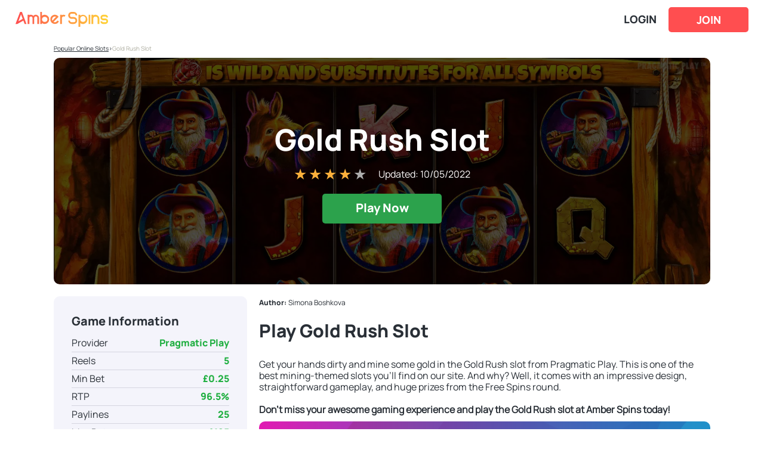

--- FILE ---
content_type: text/html; charset=UTF-8
request_url: https://www.amberspins.com/popular-online-slots/gold-rush-slot/
body_size: 6214
content:
<!DOCTYPE html>
<html lang="en">
<head>
    <!--  BINGO CORE - header meta tags component START -->
<meta http-equiv="Content-Type" content="text/html; charset=utf-8" />

<title>Gold Rush Slot | Claim £10 & 10 Free Spins | Amber Spins</title>
<meta name="viewport" content="width=device-width, initial-scale=1.0" />
<meta name="description" content="Don’t miss your awesome gaming experience and play the Gold Rush slot at Amber Spins today! Claim your free spins and spin to win thousands of pounds!"/>
<meta property="og:site_name" content="Amber Spins"/>
<meta property="og:url" content="https://www.amberspins.com/popular-online-slots/gold-rush-slot/"/>
<meta property="og:title" content="Gold Rush Slot | Claim £10 & 10 Free Spins | Amber Spins"/>
<meta property="og:description" content="Don’t miss your awesome gaming experience and play the Gold Rush slot at Amber Spins today! Claim your free spins and spin to win thousands of pounds!"/>
<meta property="og:type" content="website" />
<!--  BINGO CORE - header meta tags component END -->    <meta name="theme-color" content="#FF4E50"/>
    <meta property="og:image" content="/skin/images/link-thumb.png"/>
    <!--  BINGO CORE - head section START -->
        <!-- OneTrust Cookies Consent Notice start -->
        <script type="text/javascript"
                src="https://cdn-ukwest.onetrust.com/consent/0a0a46a2-c447-4ebb-b41d-607a270b048a/OtAutoBlock.js"></script>
        <script src="https://cdn-ukwest.onetrust.com/scripttemplates/otSDKStub.js" type="text/javascript"
                charset="UTF-8" data-domain-script="0a0a46a2-c447-4ebb-b41d-607a270b048a"></script>
        <script type="text/javascript">function OptanonWrapper() {
            }</script>
        <!-- OneTrust Cookies Consent Notice end -->
    
<script defer src="https://unicorn-cdn.bingosys.net/functionality/api/js/script.js?cache=2" type="text/javascript"></script>
<link rel="stylesheet" href="https://unicorn-cdn.bingosys.net/functionality/api/css/style.css?cache=1" media="print" onload="this.media='all'; this.onload=null;">




<!-- Google Tag Manager -->
<script>(function(w,d,s,l,i){w[l]=w[l]||[];w[l].push({'gtm.start':
            new Date().getTime(),event:'gtm.js'});var f=d.getElementsByTagName(s)[0],
        j=d.createElement(s),dl=l!='dataLayer'?'&l='+l:'';j.async=true;j.src=
        'https://www.googletagmanager.com/gtm.js?id='+i+dl;f.parentNode.insertBefore(j,f);
    })(window,document,'script','dataLayer','GTM-P9BLLNL');</script>
<!-- End Google Tag Manager -->
<script>
    window.coreGoogleAnalyticsPayload = {
        skinId: 2847,
        networkId: 1,
        brandName: "Amber Spins",
    }
</script>

<!--  BINGO CORE - head section END -->

    <link rel="canonical" href="https://www.amberspins.com/popular-online-slots/gold-rush-slot/">
    <link rel="shortcut icon" href="/favicon.ico" type="image/x-icon"/>

    <link rel="preload" href="/skin/fonts/Manrope-Regular.ttf" as="font" type="font/ttf" crossorigin>
    <link rel="preload" href="/skin/fonts/Manrope-ExtraBold.ttf" as="font" type="font/ttf" crossorigin>
    <link rel="preload" href="/skin/fonts/RobotoCondensed-Light.ttf" as="font" type="font/ttf" crossorigin>
    <link rel="stylesheet" href="/skin/css/style.css?cache=1730209984"/>
    <link rel="stylesheet" href="https://cdnjs.cloudflare.com/ajax/libs/slick-carousel/1.8.1/slick.css" integrity="sha512-wR4oNhLBHf7smjy0K4oqzdWumd+r5/+6QO/vDda76MW5iug4PT7v86FoEkySIJft3XA0Ae6axhIvHrqwm793Nw==" crossorigin="anonymous" referrerpolicy="no-referrer"/>


    <script defer src="https://cdnjs.cloudflare.com/ajax/libs/jquery/3.6.0/jquery.min.js" integrity="sha512-894YE6QWD5I59HgZOGReFYm4dnWc1Qt5NtvYSaNcOP+u1T9qYdvdihz0PPSiiqn/+/3e7Jo4EaG7TubfWGUrMQ==" crossorigin="anonymous" referrerpolicy="no-referrer"></script>
    <script defer src="https://cdnjs.cloudflare.com/ajax/libs/slick-carousel/1.8.1/slick.min.js" integrity="sha512-XtmMtDEcNz2j7ekrtHvOVR4iwwaD6o/FUJe6+Zq+HgcCsk3kj4uSQQR8weQ2QVj1o0Pk6PwYLohm206ZzNfubg==" crossorigin="anonymous" referrerpolicy="no-referrer"></script>
    <script defer src="https://cdnjs.cloudflare.com/ajax/libs/bPopup/0.11.0/jquery.bpopup.min.js" integrity="sha512-kmrY+BFhi6ywgfK8hW1ySM/KYU3xPd4elbMhORq3DhacwqmitFrf3GB2HpLj3srV1zFsqxvAcZ4qU+y+ym1Eeg==" crossorigin="anonymous" referrerpolicy="no-referrer"></script>

    <script defer src="https://cdnjs.cloudflare.com/ajax/libs/jquery.lazy/1.7.11/jquery.lazy.min.js" integrity="sha512-eviLb3jW7+OaVLz5N3B5F0hpluwkLb8wTXHOTy0CyNaZM5IlShxX1nEbODak/C0k9UdsrWjqIBKOFY0ELCCArw==" crossorigin="anonymous" referrerpolicy="no-referrer"></script>
    <script defer src="https://cdnjs.cloudflare.com/ajax/libs/jquery.lazy/1.7.11/jquery.lazy.plugins.min.js" integrity="sha512-znjTNYfgassLWnpEDIaGRNLUMuKUtaSz9UV76RFu/peUr8x+mCqEH3jRCJWVRf1ujF2TmT0CoiZOTF+EDoZfEQ==" crossorigin="anonymous" referrerpolicy="no-referrer"></script>

    <script defer type="text/javascript" src="/skin/js/skin.js?cache=1731595420"></script>

</head>

<body id="page-gold-rush-slot" class="page-gold-rush-slot logged-out device-desktop core-cms core-cms-page">

<!--  BINGO CORE - body section START -->
<!-- Google Tag Manager (noscript) -->
<noscript><iframe src="https://www.googletagmanager.com/ns.html?id=GTM-P9BLLNL" height="0" width="0" style="display:none;visibility:hidden"></iframe></noscript>
<!-- End Google Tag Manager (noscript) -->

<div id="wrapper"> <!--closing div in footer-->
    <div id="header" class="header">
        <div class="top-ribbon">

            <div class="flex-container">
                <a href="/" class="logo" title="Amber Spins"></a>
            </div>

            <div class="login-container">
                <a href="https://www.amberspins.com/client/#/login" class="link-to-login login-button" data-client-link>Login</a>
                <a href="https://www.amberspins.com/client/#/registration" class="join-button" data-client-link>Join</a>
            </div>
        </div>
    </div>
    <div id="container"><!--closing div in footer-->
<div id="innerContainer">

<link rel="stylesheet" href="/skin/core-cms/game-template/css/style.css">
<link rel="preload" as="image" href="https://unicorn-cdn.bingosys.net/assets/partner/2063/images/pages/page-14/bannerFull.webp?v=1683465593">

<div class="core-single-page core-single-game-page">
    <div class="core-page-breadcrumbs">
        <a href="/popular-online-slots">Popular Online Slots</a> <span>></span> Gold Rush Slot    </div>

    <div class="core-page-top-wrapper">
        <img class="core-page-top-image" src="https://unicorn-cdn.bingosys.net/assets/partner/2063/images/pages/page-14/bannerFull.webp?v=1683465593" alt="Gold Rush Slot">
        <div class="core-page-top-content">
            <h1 class="core-page-caption">Gold Rush Slot</h1>
            <div class="core-game-rating">
                <div itemprop="reviews">
                                            <span class="star-active">★</span>
                                            <span class="star-active">★</span>
                                            <span class="star-active">★</span>
                                            <span class="star-active">★</span>
                                            <span class="">★</span>
                    
                    <meta itemprop="ratingValue" content="4" />
                    <meta itemprop="bestRating" content="5" />
                </div>
                <div class="core-last-updated">Updated:
                    <time datetime="2022-05-10">
                        10/05/2022                    </time>
                </div>
            </div>
            <a class="core-page-cta jittery-button" href="https://www.amberspins.com/client/#/registration">Play Now</a>
        </div>
    </div>

    <div class="core-page-wrapper">
        <div class="core-page-container">

            <div class="core-page-sidebar">
                <div class="core-page-information">
                    <h2 class="core-sidebar-title">Game Information</h2>
                    <div class="core-page-information-table">
                        <div class="unicorn-content-table-wrapper">
                            <table class="table table-bordered">
                                <tbody>
                                    <tr>
                                        <td>Provider</td>
                                        <td>Pragmatic Play</td>
                                    </tr>
                                    <tr>
                                        <td>Reels</td>
                                        <td>5</td>
                                    </tr>
                                    <tr>
                                        <td>Min Bet</td>
                                        <td>£0.25</td>
                                    </tr>
                                    <tr>
                                        <td>RTP</td>
                                        <td>96.5%</td>
                                    </tr>
                                    <tr>
                                        <td>Paylines</td>
                                        <td>25</td>
                                    </tr>
                                    <tr>
                                        <td>Max Bet</td>
                                        <td>£125</td>
                                    </tr>
                                    <tr>
                                        <td>Bonus Rounds</td>
                                        <td>1</td>
                                    </tr>
                                    <tr>
                                        <td>Variance</td>
                                        <td>Medium-High</td>
                                    </tr>
                                    <tr>
                                        <td>Launch Date</td>
                                        <td>01/04/22</td>
                                    </tr>
                                </tbody>
                            </table>
                        </div>
                    </div>
                </div>

                <div class="core-play-now">
                    <h2 class="core-sidebar-title">Enjoy Gold Rush Slot</h2>
                    <a class="core-page-cta white-cta" href="https://www.amberspins.com/client/#/registration">Play Now</a>
                </div>
            </div>

            <div class="core-page-content">
                <div class="core-game-autor">
                    <span>Author:</span>
                    <p>Simona Boshkova</p>
                </div>
                <div class="core-game-intro"><p></p><h2>Play Gold Rush Slot</h2><br />Get your hands dirty and mine some gold in the Gold Rush slot from Pragmatic Play. This is one of the best mining-themed slots you’ll find on our site. And why? Well, it comes with an impressive design, straightforward gameplay, and huge prizes from the Free Spins round.<br /><span><br /><b>Don’t miss your awesome gaming experience and play the Gold Rush slot at Amber Spins today!</b></span></div>

                <div class="core-page-promotion core-page-desktop-promotion">
                    <div class="core-promotion-content">
                        <img width="160" height="160" class="core-promotion-thumbnail" src="https://media.bingosys.net/production/platform/_common-assets/images/instant-games/1791/253x252.webp" alt="Gold Rush Slot" loading="lazy">
                        <div class="core-promotion-offer">
                            <h3 class="core-offer-title">Instant Welcome Offer</h3>
                            <div class="core-dynamic-offer">Claim £10 Bonus & 10 Free Spins</div>
                            <div class="core-static-offer">When You Deposit Just £10*</div>
                            <a class="core-page-cta white-cta" href="https://www.amberspins.com/client/#/registration">Play Now</a>
                        </div>
                        <div class="core-offer-significant"><p>First-time depositors only (18+ country restrictions apply). Min deposit: £10. Max offer: 100% Games Bonus up to £10 &amp; 10 Free Spins (on a game of our choice). Promo code: AMBER. Any Games Bonus winnings, if applicable, must be wagered 60x before withdrawal. Any Free Spins winnings, if applicable, will be credited as bonus funds and capped at £1.00. FS are valid for 7 days and any winnings must be wagered 40x before withdrawal. Games Bonus win cap: £100 + original bonus amount. Wagering contribution varies by game. We reserve the right to deny bonuses based on abusive bonus activity across sites operated by the Company. Deposit balance is available for withdrawal at any time (UK only). General <a target="_blank" href="https://www.amberspins.com/client/#/legal-content/terms-and-conditions">withdrawal restrictions</a> &amp; <a target="_blank" href="https://www.amberspins.com/client/#/legal-content/terms-and-conditions">full T&amp;Cs apply</a>. Valid until further notice.    
</p></div>
                    </div>
                </div>

                <div class="core-single-page-content">
                    <p></p><p></p><h2>Why You Will Love Gold Rush Slot</h2><p>Released back in 2017 from Pragmatic Play, the <b>Gold Rush slot</b> is still climbing the top position in the list of best online slots at Amber Spins. It plays on 5 reels, 3 rows, and 25 paylines that are always active. To go inside the mine, you’ll be required to place your bet that can range from £0.25 to £125 per spin.<br /><br /></p><h3>Wild Symbols</h3><p>The symbol that shows stacks of dynamite is the wild symbol in the Gold Rush slot. It substitutes for all regular symbols, except for the Scatter and Golden Nugget, and helps you form winning lines. The wild doesn’t offer some specific payouts on its own.<br /><br /></p><h3>Scatter Symbols</h3><p>Helping you trigger the bonus features in the Gold Rush slot is the scatter symbol. It’s designed as the entrance to the mine and is used for triggering the Free Spins feature. And during the feature, another scatter symbol can land, and that is the Golden Nugget symbol.</p><br /><h2>Bonus Features</h2><p>There is only one bonus feature in the Gold Rush slot and it’s the <b>Free Spins Feature</b>. It’s triggered when you land 3 or more scatter symbols anywhere on the reels on the same spin. Here you can look forward to 10 free spins.<br /><span><br />During the Free Spins round, the Golden Nugget symbol can land. Every time it lands, it’ll be collected in the meter above the reels. The more Golden Nuggets you collect, the more high-value miner symbols are added to the reels. There are 4 levels to climb:<br /></span></p><ul><li>Level 1: 0-4 Nuggets - adds 7 extra miner symbols;</li><li>Level 2: 5-9 Nuggets - adds 16 extra miner symbols;</li><li>Level 3: 10-14 Nuggets - adds 21 extra miner symbols;</li><li>Level 4: 15+ Nuggets - adds 29 extra miner symbols.</li></ul><p>You can win extra free spins by adding new scatters during the round or climbing a level on your final free spin.</p><h2>Gold Rush Slot on Mobile</h2><p>Gold Rush is mobile-friendly and completely compatible with iOS, Android, and Windows devices. Thanks to HTML5, the game will perfectly load on any smaller screen and deliver the same high-end reel experience with all its features.</p><h2>Gold Rush Slot RTP</h2><p>The Gold Rush slot RTP is 96.5% which is the industry standard. It describes the theoretical payout percentage that is being returned to the player.</p><h2>Welcome Offer</h2><p>New to Amber Spins? We have an exciting Welcome Offer to help you get started. Click on the link at the top of this page and claim your free spins today!</p><br /><h2>Play Responsibly</h2><p>Your safety is our number one priority at Amber Spins. For helpful information on how to play responsibly and how to stay in control of your gameplay, visit our <a href="https://www.amberspins.com/client/#/legal/responsible-gaming/">Responsible Gambling page</a>.</p><p></p>                </div>
            </div>

        </div>
    </div>

    <div class="core-page-promotion core-page-promotion-popup not-active">

        <div class="offer-box">
            <p class="offer-title">Instant Welcome Offer</p>
            <div class="arrow-box">
                <div class="arrow-icon">
                    <span class="left-bar"></span>
                    <span class="right-bar"></span>
                </div>
            </div>
        </div>

        <div class="core-promotion-content">
            <img width="160" height="160" class="core-promotion-thumbnail" src="https://media.bingosys.net/production/platform/_common-assets/images/instant-games/1791/253x252.webp" alt="Gold Rush Slot" loading="lazy">
            <div class="core-promotion-offer">
                <h3 class="core-offer-title">Instant Welcome Offer</h3>
                <div class="core-dynamic-offer">When You Deposit Just £10*</div>
                <div class="core-static-offer">Claim £10 Bonus & 10 Free Spins</div>
                <a class="core-page-cta white-cta" href="https://www.amberspins.com/client/#/registration">Play Now</a>
            </div>
            <div class="core-offer-significant"><p>First-time depositors only (18+ country restrictions apply). Min deposit: £10. Max offer: 100% Games Bonus up to £10 &amp; 10 Free Spins (on a game of our choice). Promo code: AMBER. Any Games Bonus winnings, if applicable, must be wagered 60x before withdrawal. Any Free Spins winnings, if applicable, will be credited as bonus funds and capped at £1.00. FS are valid for 7 days and any winnings must be wagered 40x before withdrawal. Games Bonus win cap: £100 + original bonus amount. Wagering contribution varies by game. We reserve the right to deny bonuses based on abusive bonus activity across sites operated by the Company. Deposit balance is available for withdrawal at any time (UK only). General <a target="_blank" href="https://www.amberspins.com/client/#/legal-content/terms-and-conditions">withdrawal restrictions</a> &amp; <a target="_blank" href="https://www.amberspins.com/client/#/legal-content/terms-and-conditions">full T&amp;Cs apply</a>. Valid until further notice.    
</p></div>
        </div>
    </div>

</div>

<script defer type="text/javascript" src="/skin/core-cms/game-template/js/jquery.mobile-events.js"></script>
<script defer type="text/javascript" src="/skin/core-cms/game-template/js/script.js"></script>	</div><!--innerContainer-->

</div><!--container-->

<div id="footer" class="footer">
    <div class="footer-bg">
        <div class="footer-info">
            <div class="helpful-links">
                <h2 class="helpful-links-title desktop-only">Helpful Links</h2>
                <!--  BINGO CORE - footer legal links component START -->


<div class="core-footer-links-wrapper">
    <ul class="core-footer-links footer-privacy-links">

        
            <li class="core-footer-link footer-privacy-link">
                <a href="/aboutus/">About Us</a>
            </li>
            <li class="core-footer-link footer-privacy-link">
                <a href="/faq/" rel="nofollow">Help</a>
            </li>
            <li class="core-footer-link footer-privacy-link">
                <a href="/responsible-gaming/" title="Safer Gambling" rel="nofollow">Safer Gambling</a>
            </li>
            <li class="core-footer-link footer-privacy-link">
                <a href="/client/#/home(my-account:entry-point/useful-links;page=personal-limits)?referrals=PartnerFooter" title="Financial Limits" rel="nofollow">Financial Limits</a>
            </li>
            <li class="core-footer-link footer-privacy-link">
                <a href="/player-protection/" title="Player Protection" rel="nofollow">Player Protection</a>
            </li>
            <li class="core-footer-link footer-privacy-link">
                <a href="/privacy-policy/" title="Privacy Policy" rel="nofollow">Privacy Policy</a>
            </li>
            <li class="core-footer-link footer-privacy-link">
                <a href="/cookie-policy/" title="Cookie Policy" rel="nofollow">Cookie Policy</a>
            </li>
            <li class="core-footer-link footer-privacy-link">
                <a href="/terms-and-conditions/" title="Terms & Conditions" rel="nofollow">Terms & Conditions</a>
            </li>

        

        
    </ul>
</div>
<!--  BINGO CORE - footer legal links component END -->
            </div>
            <!--  BINGO CORE - footer licensing information component START -->
<div class="core-footer-licensing-information-wrapper">
   <p>Copyright 2010 - 2026, the Broadway Gaming Group. All rights reserved.</p>







<p>Our services facilitated by this website are operated by <span>Broadway Gaming Ireland DF Limited</span>, a company incorporated in the Republic of Ireland.</p>







<p><span><b>Broadway Gaming Ireland DF Limited </b></span>is licensed and regulated in Great Britain by the <a href="https://www.gamblingcommission.gov.uk/public-register/business/detail/domain-names/58267" rel="nofollow">Gambling Commission</a> under the account number <a href="https://www.gamblingcommission.gov.uk/public-register/business/detail/domain-names/58267" rel="nofollow">58267</a>.</p>







<p>We encourage <a target="_blank" href="https://www.amberspins.com/client/#/legal-content/responsible-gaming" rel="nofollow">responsible gambling</a> and support <a href="https://www.gamcare.org.uk/" rel="nofollow">GamCare</a>.</p></div>
<!--  BINGO CORE - footer licensing information component END -->
        </div>
    </div>
    <div class="security-container"><!--  BINGO CORE - footer security icons START -->
<div class="core-footer-regulatory-wrapper">
    <div class="core-footer-regulatory-content">
        <a title="United Kingdom Gambling Commission" href="https://www.gamblingcommission.gov.uk/public-register/business/detail/domain-names/58267" rel="nofollow"><img alt="Gambling Commission" src="https://unicorn-cdn.bingosys.net/functionality/api/images/regulatory/gambling-commission-logo.webp" loading="lazy" /></a><a title="GAMSTOP" href="https://www.gamstop.co.uk/" rel="nofollow"><img alt="GAMSTOP" src="https://unicorn-cdn.bingosys.net/functionality/api/images/regulatory/gamstop-logo.webp" loading="lazy" /></a>        <a title="GamCare" href="https://www.gamcare.org.uk/" rel="nofollow"><img alt="GameCare" src="https://unicorn-cdn.bingosys.net/functionality/api/images/regulatory/gamcare-logo.webp" loading="lazy" /></a><a title="Powered by Dragonfish" href="https://www.dragonfishtech.com" rel="nofollow"><img alt="Powered by Dragonfish" src="https://unicorn-cdn.bingosys.net/functionality/api/images/regulatory/dragonfish-logo.webp" loading="lazy" /></a>
        
    </div>

        
</div>

<div class="core-footer-responsible-gaming-wrapper">
    <div class="core-footer-responsible-gaming-content"><div class="left-block">            <a href="https://www.amberspins.com/client/#/legal-content/responsible-gaming" rel="nofollow" title="Responsible Gambling"><img alt="Responsible Gambling" src="https://unicorn-cdn.bingosys.net/functionality/api/images/regulatory/saferbettertogether.webp" loading="lazy" /></a>        </div>        <div class="right-block">     <a href="https://www.amberspins.com/client/#/legal-content/responsible-gaming" rel="nofollow"><img alt="Responsible Gaming" src="https://unicorn-cdn.bingosys.net/functionality/api/images/regulatory/18-plus-white.webp" loading="lazy" /></a>                        <a href="https://www.begambleaware.org/" rel="nofollow" title="BeGambleAware"><img alt="BeGambleAware" src="https://unicorn-cdn.bingosys.net/functionality/api/images/regulatory/be-gamble-aware-white.webp" loading="lazy" /></a></div></div></div>
<!--  BINGO CORE - footer security icons END -->
</div>

    <!--  BINGO CORE - footer payment methods START -->
<div class="core-footer-payments-methods-carousel">
    <a id="paymentScroll" class="core-footer-payments-methods-link" rel="nofollow" href="https://www.amberspins.com/client/#/legal-content/terms-and-conditions" title="Payment Methods">
        <img alt="Payment Methods" src="https://unicorn-cdn.bingosys.net/functionality/api/images/payment-methods.webp" loading="lazy">
    </a>
</div>
<!--  BINGO CORE - footer payment methods component END -->
</div>
<!--  BINGO CORE - footer section START -->
<!--  BINGO CORE - footer section END -->

</div><!--pageWrapper-->
</body>
</html>


--- FILE ---
content_type: text/css
request_url: https://www.amberspins.com/skin/css/style.css?cache=1730209984
body_size: 4971
content:
@font-face {
    font-family: 'Manrope-Regular';
    src: url("../fonts/Manrope-Regular.ttf");
    font-weight: normal;
    font-style: normal;
    font-display: swap;
}

@font-face {
    font-family: 'Manrope-ExtraBold';
    src: url("../fonts/Manrope-ExtraBold.ttf");
    font-weight: normal;
    font-style: normal;
    font-display: swap;
}

@font-face {
    font-family: 'RobotoCondensed-Light';
    src: url("../fonts/RobotoCondensed-Light.ttf");
    font-weight: normal;
    font-style: normal;
    font-display: swap;
}

/******************************* Brand colors Start ************************/

:root {
    --header-cta-text-color: #FF562B;
    --header-scrolled-cta-color: #FF4E50;

    --main-title-color: #FF562B;
    --welcome-offer-headline-color: #FF562B;
    --welcome-offer-steps-color: #E2474F;

    --rewards-section-color: #F7EBF0;
    --rewards-section-title-color: #FF562B;
    --rewards-box-gradient-dark-color: #FF4E50;
    --rewards-box-gradient-light-color: #FF6C4B;

    --quote-section-gradient-dark-color: #FF4E50;
    --quote-section-gradient-light-color: #FF6C4B;

    --safe-section-title-color: #FF562B;
    --safe-box-gradient-dark-color: #FF4E50;
    --safe-box-gradient-light-color: #FF6C4B;
}

/******************************* Brand colors End ************************/

/******************************* Common Start ************************/

*, *:before, *:after {
    box-sizing: border-box
}

img, body, table, a, form, a img, h1, h2, h3, h4, h5, h6, ul, ol, li {
    font-weight: normal;
    border: none;
    outline: none;
    padding: 0;
    margin: 0;
}

a {
    color: inherit;
    text-decoration: none;
}

a:hover {
    text-decoration: underline;
}

button {
    border: 0;
    padding: 0;
    margin: 0;
    cursor: pointer;
    outline: none;
}

body {
    font-family: 'Manrope-Regular', sans-serif;
    font-size: 16px;
    line-height: 1.2;
    color: #292F36;
}

p {
    line-height: 1.5;
}

h1 {
    font-family: 'Manrope-ExtraBold', sans-serif;
    font-size: 70px;
    line-height: 1;
    margin-bottom: 30px;
}

h2 {
    font-family: 'Manrope-ExtraBold', sans-serif;
    font-size: 30px;
    margin-bottom: 10px;
}

h3 {
    font-size: 16px;
}

.flex-wrapper {
    display: flex;
    justify-content: space-between;
    align-items: center;
    margin: 40px auto;
}

.flex-block {
    display: flex;
    justify-content: center;
    align-items: center;
}

.icon-box {
    width: 250px;
    display: flex;
    flex-direction: column;
    align-items: center;
    justify-content: center;
    text-align: center;
    border-radius: 10px;
    padding: 20px 20px 30px;
    margin: 0 2%;
}

.icon-box .icon-block {
    width: 80px;
    margin-bottom: 10px;
}

.icon-box .icon-block img {
    max-width: 100%;
}

.icon-box .text-block {
    font-family: 'Manrope-ExtraBold', sans-serif;
    font-size: 25px;
    color: #ffffff;
}

.section-bottom-banner {
    display: block;
    max-width: 100%;
    margin: 0 auto;
}

.section-bottom-image {
    display: block;
}

.text-center {
    text-align: center;
}

.text-left {
    text-align: left;
}

.terms-link {
    text-decoration: underline;
    color: inherit;
}

.mobile-only {
    display: none;
}

/******************************* Common End ************************/

/******************** Header Start *****************************/

.header {
    position: relative;
}

.header .top-ribbon {
    width: 100%;
    height: 65px;
    display: flex;
    justify-content: space-between;
    align-items: center;
    padding: 10px 2%;
    background-color: transparent;
}

.page-main .header .top-ribbon {
    position: absolute;
    top: 0;
    left: 0;
    right: 0;
}

.page-main .header .menu-trigger-open,
.page-welcome-offer .header .menu-trigger-open {
    background: url('../images/generic/menu-open-white.svg') center no-repeat;
    background-size: cover;
}

.scrolled .header .menu-trigger-open,
.page-main .scrolled .header .menu-trigger-open,
.page-welcome-offer .scrolled .header .menu-trigger-open {
    background: url('../images/generic/menu-open.svg') center no-repeat;
    background-size: cover;
}

.header .logo {
    display: block;
    width: 155px;
    height: 25px;
    background: url('../images/branded/header-scroll-logo.svg') no-repeat;
}

.page-main .header .logo {
    background: url('../images/branded/logo.svg') no-repeat;
}

.header .login-container {
    display: flex;
    justify-content: center;
    align-items: center;
}

.header .link-to-login {
    display: block;
    font-family: 'Manrope-ExtraBold', sans-serif;
    font-size: 18px;
    text-transform: uppercase;
    color: #292F36;
    margin-right: 20px;
}

.page-main .header .link-to-login {
    color: #ffffff;
}

.header .link-to-login:hover {
    text-decoration: none;
}

.header .join-button {
    display: block;
    width: 134px;
    height: 42px;
    font-family: 'Manrope-ExtraBold', sans-serif;
    font-size: 18px;
    text-transform: uppercase;
    text-align: center;
    line-height: 2.4;
    background-color: var(--header-scrolled-cta-color);
    color: #ffffff;
    border-radius: 5px;
}

.page-main .header .join-button {
    color: var(--header-cta-text-color);
    background-color: #FFFFFF;
}

.header .join-button:hover {
    text-decoration: none;
}

.scrolled .header .top-ribbon,
.page-main .scrolled .header .top-ribbon,
.page-welcome-offer .scrolled .header .top-ribbon {
    position: fixed;
    top: 0;
    left: 0;
    right: 0;
    background-color: #FFFFFF;
    z-index: 9;
}

.scrolled .header .logo {
    background: url('../images/branded/header-scroll-logo.svg') no-repeat;
}

.scrolled .header .link-to-login {
    color: #292F36;
}

.scrolled .header .join-button {
    background-color: var(--header-scrolled-cta-color);
    color: #ffffff;
}

/******************** Header End *****************************/

/******************** Footer Start **************************************/

.footer {
    padding-bottom: 30px;
}

.footer .footer-bg {
    background: #1A1A1A;
}

.footer .footer-info {
    display: flex;
    justify-content: center;
    padding: 80px 0 40px;
}

.footer .footer-info .helpful-links {
    white-space: nowrap;
}

.footer .footer-info .helpful-links .helpful-links-title {
    font-size: 15px;
    font-family: 'Manrope-ExtraBold', sans-serif;
    font-weight: normal;
    color: #FFFF00;
    text-align: right;
}

.footer .footer-info .helpful-links ul.footer-privacy-links li {
    display: block;
    text-align: right;
}

.footer .footer-info .helpful-links ul.footer-privacy-links li a {
    color: #ffffff;
    font-size: 15px;
    line-height: 1.5;
    text-decoration: none;
}

.footer .footer-info .helpful-links ul.footer-privacy-links li a:hover {
    text-decoration: none;
    color: #FFFF00;
}

.footer .footer-info .helpful-links ul.footer-privacy-links li .footer-privacy-separator {
    display: none;
}

.footer .core-footer-licensing-information-wrapper {
    font-size: 12px;
    color: #ffffff;
    line-height: 1.5;
    padding: 0 20px;
    width: 45%;
    text-align: left;
}

.footer .footer-info .core-footer-licensing-information-wrapper a {
    color: #ffffff;
    text-decoration: underline;
}

.footer .security-container {
    display: flex;
    flex-direction: column;
}

.footer .security-container .core-footer-regulatory-wrapper {
    order: 1;
}

.footer .security-container .core-footer-responsible-gaming-wrapper {
    order: 0;
}

.core-footer-links.footer-privacy-links {
    list-style-type: none;
    width: 100%;
    text-align: center;
    margin: 15px auto;
    display: block;
    padding: 0;
}

.core-footer-links.footer-privacy-links .core-footer-link.footer-privacy-link {
    padding: 0;
}

.core-footer-links.footer-privacy-links .core-footer-link.footer-privacy-link:after {
    content: unset;
}

/******************** Footer End **************************************/

/******************** Section Start **************************************/

.section-wrapper {
    padding: 100px 0 80px;
}

.section-wrapper .section-container {
    max-width: 1000px;
    margin: 0 auto;
}

/******************** Section End **************************************/

/******************** Home Page Start **************************************/

.top-banner-wrapper {
    width: 100%;
}

.main-top-banner {
    width: 100%;
}

.top-banner-wrapper .main-top-banner-link {
    display: block;
    width: 100%;
    height: 100%;
}

.top-banner-wrapper .main-top-banner {
    max-width: 100%;
}

.welcome-offer-wrapper.section-wrapper {
    padding-top: 0;
    padding-bottom: 0;
}

.welcome-content {
    font-family: 'Manrope-ExtraBold', sans-serif;
    margin: 0 auto;
}

.welcome-content .main-title {
    color: var(--main-title-color);
}

.welcome-content .welcome-offer-headline {
    font-size: 16px;
    color: var(--welcome-offer-headline-color);
    margin-bottom: 5px;
}

.welcome-content .welcome-offer {
    font-size: 50px;
    color: #292F36;
    margin-bottom: 5px;
}

.welcome-content .welcome-sub-offer {
    font-size: 16px;
    color: #292F36;
}

.welcome-promo-code {
    font-family: 'Manrope-Regular', sans-serif;
    font-size: 16px;
}

.welcome-promo-code span {
    font-family: 'Manrope-ExtraBold', sans-serif;
}

.pulse-button-wrapper {
    display: flex;
    justify-content: center;
    align-items: center;
    margin: 30px auto;
}

.pulse-button {
    display: block;
    width: 230px;
    height: 55px;
    font-size: 20px;
    font-family: 'Manrope-ExtraBold', sans-serif;
    text-transform: uppercase;
    text-align: center;
    line-height: 2.6;
    letter-spacing: 0;
    background-color: #2CA24C;
    color: #ffffff;
    border: none;
    border-radius: 5px;
    cursor: pointer;
    -webkit-animation: pulse 1.5s infinite;
    margin-right: 20px;
}

.pulse-button:hover {
    -webkit-animation: none;
    text-decoration: none;
}

.welcome-offer-wrapper .how-to-claim-block {
    display: flex;
    justify-content: center;
    align-items: center;
    font-family: 'Manrope-Regular', sans-serif;
    font-size: 16px;
    background-color: var(--welcome-offer-steps-color);
    border-radius: 10px;
    color: #ffffff;
    margin: 40px auto 10px;
    padding: 20px;
}

.welcome-offer-wrapper .how-to-claim-image {
    display: block;
    width: 50px;
    height: 50px;
    margin-right: 10px;
}

.welcome-offer-wrapper .how-to-claim-step {
    max-width: 250px;
}

.welcome-offer-wrapper .how-to-claim-step span {
    display: block;
    font-family: 'Manrope-ExtraBold', sans-serif;
    margin-bottom: 5px;
}

.welcome-offer-wrapper .how-to-claim-block .divider {
    display: block;
    width: 1px;
    height: 50px;
    background-color: #FFFFFF;
    margin: 0 20px;
}

.significant-terms {
    font-family: 'Manrope-Regular', sans-serif;
    font-size: 12px;
    color: #292F36;
    text-align: justify;
    text-align-last: center;
}

.gamble-aware-image {
    width: 200px;
    height: 42px;
    margin-top: 30px;
    margin-right: 20px
}

.eighteen-image {
    width: 30px;
    height: 30px;
    margin-top: 35px;
}

.greatest-slots-wrapper {
    width: 100%;
    min-height: 700px;
    position: relative;
}

.greatest-slots-wrapper h2 {
    position: relative;
    z-index: 2;
    color: #ffffff;
}

.greatest-slots-wrapper .slots-slider-wrapper {
    overflow-x: hidden
}

.greatest-slots-wrapper .slots-slider-background-image {
    width: 100%;
    height: 100%;
    position: absolute;
    top: 0;
    background-repeat: no-repeat;
    background-position: center;
    background-size: cover;
}

.greatest-slots-wrapper .slots-slider {
    position: relative;
    max-width: 900px;
    min-height: 350px;
    background: rgba(0, 0, 0, 0.6);
    overflow: hidden;
    display: flex;
    justify-content: center;
    align-items: center;
    border-radius: 10px;
    margin: 20px auto 40px;
    padding: 40px 10%;
    backdrop-filter: blur(8px);
}

.greatest-slots-wrapper .slots-slide {
    align-items: center;
}

.greatest-slots-wrapper .slick-initialized .slick-slide {
    display: flex;
}

.greatest-slots-wrapper .slick-prev {
    left: 30px;
}

.greatest-slots-wrapper .slick-next {
    right: 30px;
}

.slots-slide .slot-image {
    margin-right: 40px;
}

.slots-slide .slot-content {
    max-width: 350px;
    color: #ffffff;
}

.slots-slide .slot-title {
    font-family: 'Manrope-ExtraBold', sans-serif;
    margin-bottom: 5px;
}

.slots-slide .slot-description {
    line-height: 1.6;
}

.slots-slide .play-button {
    display: block;
    font-size: 20px;
    font-family: 'Manrope-ExtraBold', sans-serif;
    text-align: center;
    line-height: 2.2;
    width: 150px;
    height: 45px;
    color: #ffffff;
    border: none;
    border-radius: 5px;
    background-color: #2CA24C;
    text-transform: none;
    margin: 20px 0;
}

.slots-slide .play-button:hover {
    text-decoration: none;
    -webkit-animation: pulse 1.5s infinite;
}

@-webkit-keyframes pulse {
    0% {
        -moz-transform: scale(0.9);
        -ms-transform: scale(0.9);
        -webkit-transform: scale(0.9);
        transform: scale(0.9);
    }
    70% {
        -moz-transform: scale(1);
        -ms-transform: scale(1);
        -webkit-transform: scale(1);
        transform: scale(1);
        box-shadow: 0 0 0 50px rgba(226, 39, 83, 0);
    }
    100% {
        -moz-transform: scale(0.9);
        -ms-transform: scale(0.9);
        -webkit-transform: scale(0.9);
        transform: scale(0.9);
        box-shadow: 0 0 0 0 rgba(226, 39, 83, 0);
    }
}

.thumbnails-slider-wrapper {
    display: flex;
    justify-content: center;
}

.thumbnails-slider-wrapper .thumbnail {
    display: block;
    width: 140px;
    height: 140px;
    position: relative;
    background-size: cover;
    cursor: pointer;
}

.thumbnails-slider-wrapper .thumbnail.active::before {
    content: '';
    display: block;
    width: 30px;
    height: 3px;
    background-color: #ffffff;
    border-radius: 20%;
    position: absolute;
    left: 50%;
    bottom: 0;
    transform: translate(-50%, 0);
}

.thumbnails-slider-wrapper .thumbnail-static {
    display: block;
    width: 140px;
    height: 140px;
    position: relative;
}

.thumbnails-slider-wrapper .more-games-link {
    display: block;
    width: 140px;
    height: 140px;
}

.thumbnails-slider-wrapper .more-games {
    max-width: 100%;
    height: 100%;
}

.slider-progress-bar {
    transform: rotate(-90deg);
    right: 55px;
    position: absolute;
    bottom: 195px;
    width: 50px;
    height: 50px;
}

.slider-progress-bar circle {
    stroke-dashoffset: 0;
    stroke: #666;
    stroke-width: 5px;
}

.slider-progress-bar #bar {
    stroke: #fff;
}

.slots-slider-wrapper .section-container {
    position: relative;
}

.slots-container {
    margin: 40px auto 0;
}

.slots-container .flex-block {
    justify-content: space-between;
    margin: 0 20px;
}

.slots-container .title {
    font-family: 'Manrope-ExtraBold', sans-serif;
    font-size: 20px;
}

.slots-container .see-all-link {
    text-decoration: underline;
}

.slots-block {
    display: flex;
    justify-content: space-between;
}

.slots-block:not(:last-child) {
    margin-bottom: 15px;
}

.slot {
    width: 180px;
}

.slot a {
    display: block;
    width: 100%;
    height: 100%;
}

.slot img {
    max-width: 100%;
}

.rewards-section-wrapper {
    width: 100%;
    background-color: var(--rewards-section-color);
}

.rewards-section-wrapper .section-title {
    color: var(--rewards-section-title-color);
}

.rewards-section-wrapper .icon-box {
    background: linear-gradient(135deg, var(--rewards-box-gradient-dark-color) 0%, var(--rewards-box-gradient-light-color) 100%);
}

.mobile-rewards-banner {
    display: none;
}

.quote-section-wrapper {
    width: 100%;
    font-family: 'Manrope-Regular', sans-serif;
    text-align: center;
    background: linear-gradient(135deg, var(--quote-section-gradient-dark-color) 0%, var(--quote-section-gradient-light-color) 100%);
    color: #ffffff;
}

.quote-section-wrapper .quote-slider {
    overflow-x: hidden;
}

.slick-prev,
.slick-next {
    font-size: 0;
    line-height: 0;
    position: absolute;
    top: 50%;
    display: block;
    width: 22px;
    height: 48px;
    padding: 0;
    -webkit-transform: translate(0, -50%);
    -ms-transform: translate(0, -50%);
    transform: translate(0, -50%);
    cursor: pointer;
    color: transparent;
    border: none;
    outline: none;
    background: transparent;
    z-index: 2;
}

.slick-prev::before,
.slick-next::before {
    font-family: 'Manrope-ExtraBold', sans-serif;
    font-size: 34px;
    opacity: 1;
    color: #ffffff;
}

.slick-prev {
    left: 0;
}

.slick-prev:before {
    content: "<";
}

.slick-next {
    right: 0;
}

.slick-next:before {
    content: ">";
}

.quote-section-wrapper .quote.flex-wrapper {
    display: flex;
    flex-direction: column;
    align-items: center;
    justify-content: center;
}

.quote-avatar {
    width: 100px;
    margin: 0 auto;
}

.quote-avatar img {
    max-width: 100%;
}

.quote-content {
    font-size: 30px;
    margin: 10px auto;
    max-width: 750px;
}

.quote-author {
    display: flex;
    align-items: center;
}

.quote-author img.rating-image {
    max-width: 80px;
    margin-right: 15px;
}

.safe-section-wrapper {
    width: 100%;
}

.safe-section-wrapper .section-title {
    color: var(--safe-section-title-color);
}

.safe-section-wrapper .icon-box {
    width: 320px;
    padding: 20px 40px 30px;
    background: linear-gradient(135deg, var(--safe-box-gradient-dark-color) 0%, var(--safe-box-gradient-light-color) 100%);
}

.slots-wise {
    max-width: 950px;
    height: 330px;
    margin: 40px auto;
    padding: 40px 20px;
    background-color: #151523;
    color: #ffffff;
    border-radius: 10px;
}

.slots-wise .text-block {
    margin-right: 80px;
}

.slots-wise .text-block img {
    display: block;
    width: 300px;
    height: 52px;
}

.slots-wise .text-block p {
    font-size: 30px;
}

.slots-wise .approved-image {
    display: block;
    width: 200px;
    height: 160px;
}

.security-info {
    text-align: center;
}

.seo-content {
    max-width: 950px;
    margin: 0 auto;
}

.seo-content .title {
    font-family: 'Manrope-ExtraBold', sans-serif;
    font-size: 20px;
}

/******************** Home Page End **************************************/

/******************** Promotions Pages Start **************************************/

.core-single-promo-page img.core-top-promo-img {
    width: 100%;
    max-width: 100%;
    padding-top: 0;
}

.core-single-promo-wrapper .core-promo-caption {
    display: none;
}

.core-single-promo-page .core-terms-description p {
    text-align: justify;
    text-align-last: center;
}

/******************** Promotions Pages Start **************************************/

/******************** Inner Pages End **************************************/

.content {
    margin: 0 10% 40px;
}

.content * {
    color: #292F36;
    line-height: 1.2;
}

.content h1 {
    font-family: 'Manrope-ExtraBold', sans-serif;
    font-size: 60px;
    text-align: left;
    margin: 100px 0 70px;
    line-height: 1.5;
}

.content h2 {
    font-size: 25px;
    margin: 30px 0;
}

/******************** Inner Pages End **************************************/

/******************** Page Not Found Start **************************************/

.page-not-found-wrapper {
    max-width: 800px;
    margin: 0 auto;
    text-align: left;
    color: #333333;
    padding: 70px 20px;
}

.page-not-found-wrapper .large-text {
    font-size: 60px;
    font-family: 'Manrope-ExtraBold', sans-serif;
}

.page-not-found-wrapper .middle-text {
    font-size: 16px;
}

.page-not-found-wrapper p {
    margin: 30px 0;
    font-size: 16px;
}

.page-not-found-wrapper ul {
    margin: 0;
    padding: 0;
    list-style-type: none;
}

.page-not-found-wrapper ul li a {
    font-size: 16px;
    color: #007AF2;
    text-decoration: none;
    line-height: 1.5;
}

/******************** Page Not Found End **************************************/

/******************************* Cookies Start ************************/

.core-cookie-policy-wrapper img {
    width: 20px;
}

.core-cookie-policy-container .core-cookie-policy-button {
    background: #151523;
    width: 5vw;
    text-align: center;
    color: #fff;
    font-weight: bold;
    padding: 10px 5px;
    border: 0;
    border-radius: 5px;
    box-shadow: none;
    cursor: pointer;
}

.core-cookie-policy-container .core-cookie-policy-button:hover {
    background: #262638;
}

.core-cookie-policy-wrapper {
    color: #151523;
    position: fixed;
    box-shadow: 0 0 10px rgba(0, 0, 0, 0.05);
    left: 0;
    bottom: 0;
    padding: 10px 5px;
    width: 100%;
    font-size: 12px;
    background: #fff;
    z-index: 99999;
    box-sizing: border-box;
}

.core-cookie-policy-icon {
    background-image: url('https://unicorn-cdn.bingosys.net/functionality/api/images/cookie/cookie-icon-dark.webp');
}

/******************************* Cookies End ************************/

/************************* Migration Popup Start **************************/

.popup-wrapper {
    background: #ffffff;
    color: #000000;
    width: 45%;
    border-radius: 13px;
}

.popup-wrapper .banner {
    width: 100%;
    border-radius: 12px 12px 0 0;
}

.popup-wrapper a {
    color: #000000;
    text-decoration: underline;
}

.popup-wrapper .popup-btn-link {
    width: 140px;
    height: 45px;
    display: block;
    font-size: 20px;
    font-weight: bold;
    line-height: 2.5;
    text-align: center;
    text-decoration: none;
    text-transform: uppercase;
    background: #2CA24C;
    border-radius: 5px;
    color: #ffffff;
    margin: 10px 0;
}

.popup-wrapper .btn-close-popup {
    position: absolute;
    top: 20px;
    right: -20px;
    cursor: pointer;
}

.btn-close-popup:before,
.btn-close-popup:after {
    content: '';
    position: absolute;
    background: #EDEDED;
    width: 50px;
    height: 6px;
    border-radius: 5px;
    transform: rotate(45deg);
}

.btn-close-popup:after {
    transform: rotate(-45deg);
}

.popup-wrapper .popup-content {
    padding: 10px 50px;
}

.popup-wrapper .popup-title {
    font-size: 20px;
}

.popup-content p {
    margin: 0 0 10px;
    font-size: 15px;
}

.popup-content .popup-offer {
    font-size: 20px;
    text-transform: uppercase;
    color: #E55555;
}

.popup-content .popup-significant {
    text-align: justify;
    font-size: 9px;
    opacity: 0.8;
    margin-bottom: 0;
}

.popup-content .pulse-button-wrapper {
    margin: 20px auto;
}

.popup-content .popup-button {
    display: block;
    width: 250px;
    height: 50px;
    border-radius: 40px;
    line-height: 2;
    font-size: 25px;
    text-decoration: none;
    text-transform: none;
    background-color: #E55555;
    color: #ffffff;
    margin: 20px auto;
}

.popup-content .popup-button:hover {
    text-decoration: none;
}

.text-blue {
    color: #0a53be;
}

.text-center {
    text-align: center;
}

/************************* Migration Popup End **************************/

/************************* Migration Offer Start **************************/

h1.promo-title {
    display: none;
    position: initial;
    height: auto;
    text-transform: none;
    line-height: 1;
    padding: 60px 0 30px;
    font-size: 30px;
}

.promotion-page {
    max-width: 1000px;
    margin: 0 auto;
    padding: 30px 0 60px;
}

.promotion-page .promo-img {
    display: block;
    margin: 0 auto 30px;
    max-width: 100%
}

.promotion-page .new-promo-mobile {
    display: none;
}

.promotion-page h3 {
    margin: 30px 0;
    color: #E55555;
}

.promotion-page li {
    font-size: 12px;
    line-height: 2;
    color: #828282;
}

.promotion-page .significant-terms {
    font-size: 10px;
    color: #828282;
}

/************************* Migration Offer End **************************/


/*************************** Mobile Start ******************************/

@media only screen and (max-width: 1200px) {
    .desktop-only {
        display: none;
    }

    .mobile-only {
        display: block;
    }

    h1 {
        font-size: 50px;
    }

    .flex-wrapper {
        flex-wrap: wrap;
        justify-content: center;
        margin-bottom: 10px;
    }

    .flex-wrapper .icon-box {
        width: 60%;
        flex-direction: row;
        justify-content: flex-start;
        margin: 10px auto;
        padding: 20px;
    }

    .icon-box .icon-block {
        margin-bottom: 0;
        margin-right: 15px;
    }

    .icon-box .text-block {
        text-align: left;
    }

    .section-wrapper {
        padding: 80px 0;
    }

    .welcome-content .welcome-offer {
        font-size: 40px;
        line-height: 1.1;
    }

    .pulse-button-wrapper {
        flex-wrap: wrap;
    }

    .pulse-button {
        margin-right: 0;
        margin-bottom: 10px;
    }

    .welcome-offer-wrapper .how-to-claim-block {
        flex-wrap: wrap;
        max-width: 380px;
        margin: 40px auto;
        padding: 30px;
    }

    .welcome-offer-wrapper .how-to-claim-block .divider {
        width: 75%;
        height: 1px;
        margin: 20px auto;
    }

    .gamble-aware-image {
        margin-top: 0;
    }

    .eighteen-image {
        margin-top: 10px;
    }

    .greatest-slots-wrapper .section-title {
        padding: 0 20px;
    }

    .quote-content {
        max-width: 80%;
        font-size: 20px;
    }

    .security-info {
        text-align: left;
    }

    .slots-container .flex-block {
        justify-content: center;
    }

    .slots-block {
        flex-wrap: wrap;
    }

    .slots-wise {
        max-width: 600px;
        flex-wrap: wrap;
        text-align: center;
        height: auto;
    }

    .slots-wise .text-block {
        width: 100%;
        margin-right: 0;
        margin-bottom: 20px;
        text-align: center;
    }

    .slots-wise .text-block img {
        width: 200px;
        height: 34px;
        margin: 0 auto;
    }

    .slots-wise .text-block p {
        font-size: 20px;
    }

    .slots-wise .approved-image {
        width: 150px;
        height: 120px;
    }

    .core-cookie-policy-container .core-cookie-policy-button {
        width: 17vw;
    }

    .core-cookie-policy-wrapper {
        font-size: 10px;
        padding: 10px 10px;
    }

    .core-cookie-policy-wrapper .core-cookie-policy-icon {
        display: none;
    }
}

@media only screen and (max-width: 1000px) {
    .thumbnails-slider-wrapper .thumbnail,
    .thumbnails-slider-wrapper .more-games-link {
        width: 100px;
        height: 100px;
    }
}

/* Medium devices (landscape tablets, 768px and down) */
@media only screen and (max-width: 768px) {
    .section-wrapper {
        padding: 40px 0;
    }

    .section-wrapper .section-container {
        margin: 0 20px;
    }

    .flex-wrapper .icon-box {
        width: 100%;
        min-height: 125px;
    }

    .slots-games-wrapper.section-wrapper .section-container {
        margin: 0;
    }

    .slots-games-wrapper h2,
    .slots-games-wrapper h3 {
        padding: 0 20px;
    }

    .slots-container {
        overflow: hidden;
    }

    .slots-container .flex-block {
        justify-content: center;
    }

    .slots-block {
        flex-wrap: nowrap;
    }

    .slots-block:not(:last-child) {
        margin: 15px 0 25px;
    }

    .slots-wise {
        max-width: 100%;
    }

    /************************************* Footer Start ***********************************/
    .footer .footer-info {
        flex-direction: column;
        padding: 10vw 0;
    }

    .footer .footer-info .helpful-links ul.footer-privacy-links li {
        text-align: center;
        padding: 5px;
    }

    .footer .footer-info .helpful-links ul.footer-privacy-links li a {
        font-size: 5vw;
        font-family: 'Manrope-ExtraBold', sans-serif;
    }

    .footer .footer-info .core-footer-licensing-information-wrapper {
        width: 100%;
        padding: 0 5vw;
    }

    .footer #paymentScroll {
        width: 100% !important;
    }

    .footer #security {
        width: 100% !important;
    }

    /************************************* Footer End ***********************************/
    /****************************** Migration Popup Start **************************************/
    .popup-wrapper {
        width: 90vw;
        height: 90vh;
        left: 5vw !important;
        top: 5vh !important;
        border-radius: 5px;
        overflow: hidden;
    }

    .popup-wrapper .btn-close-popup {
        top: 20px;
        right: 45px;
    }

    .btn-close-popup:before,
    .btn-close-popup:after {
        width: 30px;
    }

    .popup-wrapper .banner {
        border-radius: 5px 5px 0 0;
    }

    .popup-wrapper .popup-content {
        overflow: auto;
        height: calc(100% - 150px);
        padding: 2vw 5vw 3vw 5vw;
    }

    .popup-wrapper p {
        font-size: 4vw;
    }

    .popup-content p {
        margin: 0 0 5px;
    }
    /****************************** Migration Popup End **************************************/
    /************************* Migration Offer Start **************************/
    .promotion-page {
        margin: 0 10%;
    }

    .promotion-page .new-promo-desktop {
        display: none;
    }

    .promotion-page .new-promo-mobile {
        display: block;
    }

    /************************* Migration Offer End **************************/
    .content h1 {
        margin: 40px 0;
    }
}

/* Small devices (phones, 600px and down) */

@media only screen and (max-width: 640px) {
    .mobile-only {
        display: block;
    }

    .desktop-only {
        display: none;
    }

    .greatest-slots-wrapper {
        padding: 40px 0 20px;
    }

    .greatest-slots-wrapper .slots-slide {
        flex-wrap: wrap;
    }

    .slots-slide .slot-image {
        margin: 0 auto;
    }

    .greatest-slots-wrapper .slick-prev {
        left: 10px;
    }

    .greatest-slots-wrapper .slick-next {
        right: 10px;
    }

    .greatest-slots-wrapper .slots-slider {
        margin: 40px auto;
        padding: 40px;
    }

    .thumbnails-slider-wrapper {
        display: none;
    }

    .slider-progress-bar {
        bottom: 0;
        right: 0;
    }
}

@media only screen and (max-width: 425px) {


    .header .logo {
        width: 130px;
        height: 20px;
    }

    .header .link-to-login {
        margin-right: 10px;
    }

    .header .join-button {
        width: 120px;
        height: 40px;
        line-height: 2.2;
    }

    .desktop-rewards-banner {
        display: none;
    }

    .mobile-rewards-banner {
        display: block;
        position: relative;
        left: -20px;
        margin-top: 30px;
    }
}

/*************************** Mobile End ******************************/


--- FILE ---
content_type: text/css
request_url: https://www.amberspins.com/skin/core-cms/game-template/css/style.css
body_size: 2123
content:
/*** Single game page ***/
@font-face {
    font-family: 'Manrope-Regular';
    src: url("../fonts/Manrope-Regular.ttf");
    font-weight: normal;
    font-style: normal;
    font-display: swap;
}

@font-face {
    font-family: 'Manrope-ExtraBold';
    src: url("../fonts/Manrope-ExtraBold.ttf");
    font-weight: normal;
    font-style: normal;
    font-display: swap;
}

@font-face {
    font-family: 'RobotoCondensed-Light';
    src: url("../fonts/RobotoCondensed-Light.ttf");
    font-weight: normal;
    font-style: normal;
    font-display: swap;
}

*, *:before, *:after {
    box-sizing: border-box;
}

.core-single-page {
    width: 100%;
    margin: 0 auto;
}

.core-single-page table {
    width: 100%;
    border-collapse: collapse;
    padding: 0;
}

.core-single-page td p {
    margin: 0;
}

.core-single-page ol,
.core-single-page ul {
    padding: 0 10px 0 15px;
}

.core-single-page li {
    padding-left: 10px;
}

.core-single-page img {
    width: 100%;
}

.core-single-page .core-page-cta {
    display: block;
    width: 200px;
    height: 50px;
    font-size: 20px;
    font-family: 'Manrope-ExtraBold', sans-serif;
    text-transform: none;
    text-align: center;
    line-height: 2.4;
    letter-spacing: 0;
    text-decoration: none;
    background-color: #2CA24C;
    color: #ffffff;
    border: none;
    border-radius: 5px;
    cursor: pointer;
    margin: 0 auto;
    z-index: 2;
}

.core-single-page .jittery-button {
    animation: jittery 5s infinite;
}

@keyframes jittery {
    5%, 50% {
        transform: scale(1);
    }
    10% {
        transform: scale(0.9);
    }
    15% {
        transform: scale(1);
    }
    20% {
        transform: scale(1) rotate(-1deg);
    }
    25% {
        transform: scale(1) rotate(1deg);
    }
    30% {
        transform: scale(1) rotate(-2deg);
    }
    35% {
        transform: scale(1) rotate(2deg);
    }
    40% {
        transform: scale(1) rotate(0);
    }
}

.core-single-page .core-page-cta:hover {
    text-decoration: none;
    background-color: #1e873a;
}

.core-single-page .white-cta {
    width: 210px;
    background-color: #ffffff;
    color: #20AF41;
}

.core-single-page .white-cta:hover {
    text-decoration: none;
    background-color: #ffffff;
}

.core-page-breadcrumbs {
    font-size: 10px;
    color: #ADADA0;
    max-width: 1100px;
    margin: 0 auto;
    padding: 10px 0;
}

.core-page-breadcrumbs a {
    text-decoration: underline;
    color: #292F36;
}

.core-page-breadcrumbs span {
    color: #292F36;
}

.core-page-breadcrumbs a:hover {
    color: #000000;
}

.core-page-top-wrapper {
    max-width: 1100px;
    height: 380px;
    margin: 0 auto;
    position: relative;
    overflow: hidden;
    border-radius: 10px;
}

.core-page-top-wrapper .core-page-top-image {
    display: block;
    width: 100%;
    filter: brightness(0.3);
    position: absolute;
    top: 0;
    left: 0;
}

.core-page-top-content {
    width: 100%;
    height: 100%;
    padding: 20px;
    display: flex;
    flex-wrap: wrap;
    justify-content: center;
    align-content: center;
}

.core-page-top-content .core-page-caption {
    width: 100%;
    font-family: 'Manrope-ExtraBold', sans-serif;
    font-size: 50px;
    color: #ffffff;
    text-align: center;
    text-transform: none;
    z-index: 2;
    margin: 10px 0 20px;
}

.core-page-top-content .core-game-rating {
    display: flex;
    justify-content: center;
    align-items: center;
    width: 100%;
    margin: 0 0 20px;
    position: relative;
}

.core-page-top-content .core-last-updated {
    color: #ffffff;
    margin-left: 20px;
}

.core-game-rating span {
    display: inline-block;
    unicode-bidi: bidi-override;
    color: #ADADAD;
    font-size: 25px;
    line-height: 1;
    width: auto;
    height: 25px;
    margin: 0;
    padding: 0;
}

.core-game-rating span.star-active {
    color: #fbb03b;
}

.core-page-wrapper {
    padding: 0 20px;
}

.core-page-container {
    display: flex;
    width: 100%;
    max-width: 1100px;
    padding: 20px 0 40px;
    margin: 0 auto;
}

.core-page-sidebar {
    width: 30%;
    margin-right: 20px;
}

.core-page-information {
    background-color: #F4F4FB;
    border-radius: 10px;
    padding: 30px;
}

.core-sidebar-title {
    font-family: 'Manrope-ExtraBold', sans-serif;
    font-size: 20px;
    margin-bottom: 10px;
}

.core-page-information-table tbody tr:not(:last-of-type) {
    border-bottom: 1px solid #D5D5E0;
}

.core-page-information-table tbody td {
    padding: 5px 0;
}

.core-page-information-table tbody td:nth-child(even) {
    font-family: 'Manrope-ExtraBold', sans-serif;
    text-align: right;
    color: #20AF41;
}

.core-play-now {
    background-color: #20AF41;
    border-radius: 10px;
    padding: 30px;
    margin-top: 20px;
}

.core-play-now .core-sidebar-title {
    color: #ffffff;
    text-align: center;
}

.core-page-content {
    width: 70%;
}

.core-game-autor p {
    display: inline;
    font-size: 12px;
    margin: 0;
}

.core-game-autor span {
    font-family: 'Manrope-ExtraBold', sans-serif;
    font-size: 12px;
}

.core-game-intro p {
    font-size: 16px;
    margin: 5px 0 20px;
}

.core-page-promotion {
    width: 100%;
    background: url('../images/single-page-promotion-banner.webp') center no-repeat;
    background-size: cover;
    border-radius: 10px;
    min-height: 260px;
    margin-top: 10px;
    margin-bottom: 20px;
}

.core-page-promotion .core-promotion-content {
    display: flex;
    flex-wrap: wrap;
    position: relative;
    padding: 30px 30px 0;
    color: #ffffff;
}

.core-page-promotion .core-promotion-thumbnail {
    display: block;
    width: 160px;
    margin-right: 20px;
}

.core-page-promotion .core-offer-title {
    font-family: 'Manrope-ExtraBold', sans-serif;
}

.core-page-promotion .core-dynamic-offer {
    font-family: 'Manrope-ExtraBold', sans-serif;
    font-size: 30px;
    margin: 10px 0;
}

.core-page-promotion .core-dynamic-offer p {
    margin: 5px 0;
}

.core-page-promotion .core-static-offer {
    font-family: 'Manrope-ExtraBold', sans-serif;
}

.core-page-promotion .core-page-cta {
    color: #6852BC;
    margin: 15px 0 0;
}

.core-page-promotion .core-offer-significant {
    width: 100%;
    font-size: 10px;
    margin: 15px 0;
}

.core-page-promotion .core-offer-significant p {
    font-size: 10px;
    line-height: 12px;
    color: rgba(255,255,255,0.8);
    margin: 0;
}

.core-single-page-content h2 {
    font-family: 'Manrope-ExtraBold', sans-serif;
    font-size: 25px;
}

.core-single-page-content h3 {
    font-family: 'Manrope-ExtraBold', sans-serif;
    font-size: 20px;
}

.core-page-promotion.core-page-promotion-popup {
    display: none;
    margin-top: 0;
}

.offer-box {
    position: relative;
    padding: 25px 20px 20px;
    z-index: 2;
}

.offer-box .offer-title {
    font-family: 'Manrope-ExtraBold', sans-serif;
    font-size: 20px;
    color: #ffffff;
    margin: 0;
}

.offer-box .arrow-box {
    position: absolute;
    top: 10px;
    right: 20px;
    border: none;
    width: 50px;
    height: 50px;
    margin-bottom: 10px;
    margin-left: auto;
    border-radius: 100%;
    cursor: pointer;
    box-shadow: 0 0 0 0 #ffffff;
    -webkit-animation: pulse 1.5s infinite;
}

.offer-box .arrow-icon {
    background-color: #FFFFFF;
    display: block;
    position: relative;
    cursor: pointer;
    border-radius: 4px;
    top: 17px;
    left: -3px;
}

.offer-box .left-bar {
    position: absolute;
    background-color: transparent;
    top: 0;
    left: 0;
    width: 30px;
    height: 10px;
    display: block;
    transform: rotate(35deg);
    float: right;
    border-radius: 2px;
}

.offer-box .left-bar:after {
    content: "";
    background-color: #ffffff;
    width: 16px;
    height: 4px;
    display: block;
    float: right;
    border-radius: 6px 10px 10px 6px;
    transition: all 0.5s cubic-bezier(0.25, 1.7, 0.35, 0.8);
    z-index: 1;
    transform-origin: center center;
    transform: rotate(-70deg);
}

.offer-box .right-bar {
    position: absolute;
    background-color: transparent;
    top: 8px;
    left: 13px;
    width: 30px;
    height: 10px;
    display: block;
    transform: rotate(-35deg);
    float: right;
    border-radius: 2px;
}

.offer-box .right-bar:after {
    content: "";
    background-color: #ffffff;
    width: 16px;
    height: 4px;
    display: block;
    float: right;
    border-radius: 10px 6px 6px 10px;
    transition: all 0.5s cubic-bezier(0.25, 1.7, 0.35, 0.8);
    z-index: -1;
    transform-origin: center center;
    transform: rotate(70deg);
}

.core-page-promotion-popup.active .left-bar:after,
.core-page-promotion-popup.active .right-bar:after {
    transform-origin: center center;
    transform: rotate(0deg);
}

.core-page-promotion-popup.active .offer-title {
    display: none;
}

@keyframes fadeIn {
    0% {
        opacity: 1;
        transform: translateY(100%); }
    100% {
        opacity: 1;
        transform: translateY(0px); }
}
@keyframes fadeOut {
    0% {
        opacity: 1;
        transform: translateY(0px); }
    100% {
        opacity: 1;
        transform: translateY(78%); }
}
@-webkit-keyframes pulse {
    0% {
        -moz-transform: scale(1);
        -ms-transform: scale(1);
        -webkit-transform: scale(1);
        transform: scale(1); }
    70% {
        -moz-transform: scale(1);
        -ms-transform: scale(1);
        -webkit-transform: scale(1);
        transform: scale(1);
        box-shadow: 0 0 0 15px rgba(226, 39, 83, 0); }
    100% {
        -moz-transform: scale(1);
        -ms-transform: scale(1);
        -webkit-transform: scale(1);
        transform: scale(1);
        box-shadow: 0 0 0 0 rgba(226, 39, 83, 0); }
}

.core-page-promotion.core-page-promotion-popup .core-promotion-content {
    padding: 0 20px 20px;
}


/*** Mobile ***/

@media screen and (max-width: 1156px) {
    .core-page-breadcrumbs {
        display: none;
    }
    .core-page-top-wrapper {
        border-radius: 0;
    }
    .core-page-top-content .core-page-caption {
        font-size: 30px;
        margin-top: 0;
    }
    .core-page-top-content .core-rating-image {
        width: 92px;
    }
    .core-page-container {
        flex-wrap: wrap;
    }
    .core-page-sidebar {
        width: 100%;
        margin-right: 0;
    }
    .core-play-now {
        display: none;
    }
    .core-page-content {
        width: 100%;
        margin-top: 20px;
    }
}

@media screen and (max-width: 768px) {
    .core-page-promotion.core-page-promotion-popup {
        width: 100%;
        position: fixed;
        bottom: 0;
        margin: 0;
        z-index: 9;
        animation-duration: 1s;
        animation-fill-mode: both;
        -webkit-animation-duration: 1s;
        -webkit-animation-fill-mode: both;
        -webkit-box-shadow: 0 2px 1.8rem rgba(0, 0, 0, 0.3);
        -moz-box-shadow: 0 2px 1.8rem rgba(0, 0, 0, 0.3);
        box-shadow: 0 2px 1.8rem rgba(0, 0, 0, 0.3);
    }
    .core-page-promotion.core-page-promotion-popup.show {
        display: block;
    }
    .core-page-promotion.core-page-promotion-popup.active {
        animation-name: fadeIn;
    }
    .core-page-promotion.core-page-promotion-popup.not-active {
        animation-name: fadeOut;
        height: auto;
    }
}


@media screen and (max-width: 600px) {
    .core-page-top-wrapper {
        height: 210px;
    }
    .core-page-promotion .core-promotion-content {
        justify-content: center;
        padding: 20px;
    }
    .core-page-promotion .core-promotion-thumbnail {
        margin-right: 0;
    }
    .core-page-promotion .core-promotion-offer {
        text-align: center;
    }
    .core-page-promotion .core-page-cta {
        margin: 15px auto 0;
    }
    .core-page-promotion.core-page-promotion-popup.not-active {
        bottom: -40px;
    }
}

@media screen and (max-width: 410px) {
    .core-page-promotion.core-page-promotion-popup.not-active {
        bottom: -60px;
    }
}


--- FILE ---
content_type: application/javascript
request_url: https://www.amberspins.com/skin/core-cms/game-template/js/script.js
body_size: 204
content:
document.addEventListener('DOMContentLoaded', () =>

    $(document).on('click', ".offer-box", function (e) {

        $(".core-page-promotion-popup").toggleClass('active');

        if ($(".core-page-promotion-popup").hasClass('active')) {
            $(".core-page-promotion-popup").removeClass('not-active');

        } else {
            $(".core-page-promotion-popup").addClass('not-active');
        }

    }));

document.addEventListener('DOMContentLoaded', () => core_page_promotion_popup());

function core_page_promotion_popup() {

    let shareheight = $(".core-page-desktop-promotion").offset().top + 500;
    let scrollYpos = $(document).scrollTop();
    let w = $(window).width();

    if (w < 768) {
        if (scrollYpos > shareheight) {
            if(!$(".core-page-promotion-popup").hasClass("show")){
                $(".core-page-promotion-popup").addClass("show");
            }
        } else {
            $(".core-page-promotion-popup").removeClass("show");
            $(".core-page-promotion-popup").removeClass("active");
        }
    }

}

$(window).scroll(function () {
    core_page_promotion_popup();
});

$(window).resize(function () {
    core_page_promotion_popup();
});

$(document).ready(function() {
    core_page_promotion_popup();
});

--- FILE ---
content_type: image/svg+xml
request_url: https://www.amberspins.com/skin/images/branded/header-scroll-logo.svg
body_size: 984
content:
<svg xmlns="http://www.w3.org/2000/svg" xmlns:xlink="http://www.w3.org/1999/xlink" viewBox="0 0 167.5 26.53"><defs><style>.cls-1{fill:url(#linear-gradient);}</style><linearGradient id="linear-gradient" y1="-1451.42" x2="167.5" y2="-1451.42" gradientTransform="translate(0 1464.69)" gradientUnits="userSpaceOnUse"><stop offset="0" stop-color="#ff4e50"/><stop offset="1" stop-color="#ffd337"/></linearGradient></defs><g id="Layer_2" data-name="Layer 2"><g id="Layer_1-2" data-name="Layer 1"><g id="Layer_1-3" data-name="Layer 1"><path class="cls-1" d="M17.52,15.5l-1.2-3.12L11.57,0H8.23L3.48,12.38,2.28,15.5,0,21.43H3.33L14.19,15.5l2.26,5.93H19.8ZM5.19,16.69,9.91,4.34l3.08,8ZM27.89,5.05A5.87,5.87,0,0,1,32.28,7,5.93,5.93,0,0,1,42.6,11V21.45H39.48V11a2.82,2.82,0,1,0-5.62-.43c0,.1,0,.21,0,.31V21.45H30.71V11a2.82,2.82,0,0,0-5.64,0h0V21.45H22V5h3.17v.71a5.74,5.74,0,0,1,2.81-.7Zm24.93,0a8,8,0,0,0-5,1.69V0H44.75V21.45h3.12V19.73a8,8,0,0,0,5,1.72,8.11,8.11,0,0,0,8.09-8.08v-.26A8.11,8.11,0,0,0,52.82,5.05Zm5,8.32a5,5,0,0,1-9.92.15v-.41a5,5,0,0,1,9.92,0Zm17.89,2A4.92,4.92,0,0,1,69.25,18a3.62,3.62,0,0,1-.4-.19L75.62,11l2.3-2.28a8.19,8.19,0,0,0-2.19-2.24,8.07,8.07,0,0,0-12.64,6.65v.26a7.92,7.92,0,0,0,1.31,4.43A8.22,8.22,0,0,0,66.59,20a7.85,7.85,0,0,0,4.54,1.42,8.12,8.12,0,0,0,7.4-4.83Zm-9.51-2v-.26a5,5,0,0,1,5-4.94,4.92,4.92,0,0,1,2.25.55L66.68,15.5a4.76,4.76,0,0,1-.5-2.13ZM87,5.05a6,6,0,0,1,3.48,1.07L88.58,8.64a3.05,3.05,0,0,0-4.21.94h0a3.12,3.12,0,0,0-.48,1.62V21.46H80.75V5.05h3.11v.79a6.07,6.07,0,0,1,3.06-.79Zm35.1,0a8.06,8.06,0,0,0-4.92,1.74V5.07H114V26.53h3.12V19.78a8.05,8.05,0,0,0,13-6.36v-.26A8.11,8.11,0,0,0,122,5.07Zm5,8.35a5,5,0,0,1-9.91,0v-.26a5,5,0,1,1,9.91-.15Zm8.35-8.33h-3.12V21.52h3.12Zm9.21,0a7.06,7.06,0,0,1,7.12,7v9.35h-3.12V12.1a3.95,3.95,0,0,0-7.89,0v9.35H137.6V5.05h3.12v1.2a6.9,6.9,0,0,1,3.93-1.2Zm18,16.41h-4a4.89,4.89,0,0,1-4.89-4.89h3.12a1.78,1.78,0,0,0,1.76,1.77h4a1.77,1.77,0,0,0,.34-3.52h-4.25a4.76,4.76,0,0,1-3.57-1.57,4.88,4.88,0,0,1,.24-6.88,4.79,4.79,0,0,1,3.33-1.31h4a4.8,4.8,0,0,1,3,1,4.88,4.88,0,0,1,1.75,3.85h-3.12a1.76,1.76,0,0,0-1.76-1.76h-4a1.76,1.76,0,0,0,0,3.52h4a4.8,4.8,0,0,1,3,1,7.7,7.7,0,0,1,.6.54,5.38,5.38,0,0,1,1,1.57,4.61,4.61,0,0,1,.32,1.76,4.86,4.86,0,0,1-4.91,4.85Zm-61-18.34a3,3,0,0,0,0,6h4a6,6,0,0,1,4,1.55,5.76,5.76,0,0,1,1.24,1.54h0a6.14,6.14,0,0,1-5.32,9.16h-4a6.14,6.14,0,0,1-6.12-6.11h3.11a3,3,0,0,0,3,3h4a3,3,0,0,0,3-3,3.06,3.06,0,0,0-2.64-3h-4.44a6,6,0,0,1-4-1.56,5.36,5.36,0,0,1-1.26-1.54A6.12,6.12,0,0,1,101.52,0h4.06a6.13,6.13,0,0,1,6.11,6.11h-3.11a3,3,0,0,0-3-3Z"/></g></g></g></svg>

--- FILE ---
content_type: application/javascript
request_url: https://www.amberspins.com/skin/js/skin.js?cache=1731595420
body_size: 98
content:
jQuery(document).ready(function () {
    coreExpandButtonInit();
    coreInitMenu();
    coreInitBingoRoomsCounter();
    coreInitPageScrolled();
    coreTrackingParams().store();
    coreTrackingParams().useClientLinks();
    coreInitGoogleAnalytics();

    setTimeout( ()=>$('#relaunchedPopup').bPopup({
        speed: 800,
        positionStyle: 'fixed'
    }), 1000)


    jQuery(function() {
        jQuery('.lazy').Lazy();
    });
});


jQuery('#closePopup').on('click', function () {
    jQuery('#relaunchedPopup').bPopup().close();
});